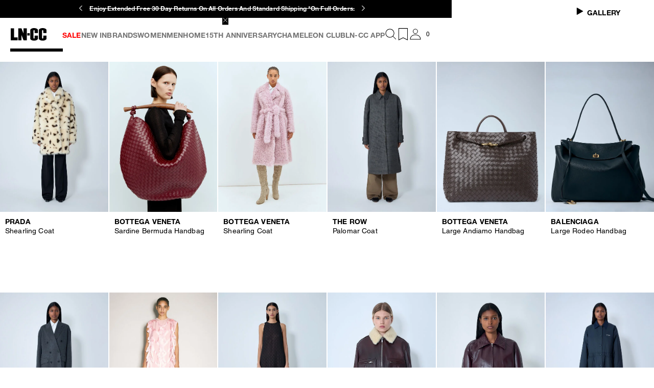

--- FILE ---
content_type: application/javascript; charset=utf8
request_url: https://www.ln-cc.com/mobify/bundle/13047/NotifyMePopup.js
body_size: 1656
content:
"use strict";(self.__LOADABLE_LOADED_CHUNKS__=self.__LOADABLE_LOADED_CHUNKS__||[]).push([[5328],{2472:(e,a,t)=>{t.r(a),t.d(a,{default:()=>N});var o=t(8108),i=t(42512),l=t(22648),p=t(41820),r=t(92564),s=t(39088),n=t(62480),u=t(10360);const m=(0,u.Os)({title:{id:"popups.notifyMe.title",defaultMessage:[{type:0,value:"Request your size"}]},description:{id:"popups.notifyMe.description",defaultMessage:[{type:0,value:"Give us your email if you'd like us to let you know when item is available."}]},generalError:{id:"common.error.general",defaultMessage:[{type:0,value:"Oops! Something went wrong."}]},notifyMeSuccess:{id:"popups.notifyMe.success",defaultMessage:[{type:0,value:"Thanks, your request has been saved."}]},submitBtnText:{id:"popups.notifyMe.submitBtnText",defaultMessage:[{type:0,value:"Send me a notification"}]},privacyPolicyText:{id:"popups.notifyMe.privacyPolicyText",defaultMessage:[{type:0,value:"By submitting you accept our "},{type:8,value:"cta",children:[{type:0,value:"Privacy Policy"}]}]}});var y=t(4832),d=t(68452),f=t(33840),c=t(32676),_=t(43488),v=t(78420),M=t(55432);const b=(0,u.Os)({emailPlaceholder:{id:"pdp.notifyMe.form.email.placeholder",defaultMessage:[{type:0,value:"Your email address"}]},emailLabel:{id:"pdp.notifyMe.form.email.label",defaultMessage:[{type:0,value:"Email"}]},emailRequiredError:{id:"pdp.notifyMe.form.email.requiredError",defaultMessage:[{type:0,value:"Email is required"}]},emailInvalidError:{id:"pdp.notifyMe.form.email.invalidError",defaultMessage:[{type:0,value:"Invalid email format"}]},submitBtnText:{id:"pdp.notifyMe.form.button",defaultMessage:[{type:0,value:"Submit"}]},newsletter:{id:"pdp.notifyMe.form.newsletter",defaultMessage:[{type:0,value:"Register to our Newsletter"}]}}),g=({pid:e,onSuccess:a,onError:t,classNames:p,submitBtnText:r="",showLabel:s=!0})=>{const n=(0,i.c)(),u=(0,l.Ke)(),m=f.U3[f.U3.NOTIFY_ME_POPUP],g=function(){var e=(0,y.c)((function*({email:e,pid:o,acceptsMarketing:i}){const l={newsletterSource:M.s1[m],newsletterSourceDetails:{pageType:M.s1.CUSTOM_NOTIFY_ME}};u.subscribe(e,o,i,l).then((()=>a&&a())).catch((()=>t&&t()))}));return function(a){return e.apply(this,arguments)}}();return o.createElement(d.QF,{onSubmit:e=>g(e),render:({handleSubmit:a,submitting:t})=>o.createElement("form",{onSubmit:a},o.createElement(v.c,{name:"pid",type:"hidden",initialValue:e}),o.createElement(v.c,{name:"email",type:"email",placeholder:n.formatMessage(b.emailPlaceholder),label:s?n.formatMessage(b.emailLabel):void 0,validation:[{rule:c.c.isRequired,errorMessage:n.formatMessage(b.emailRequiredError)},{rule:c.c.isEmail,errorMessage:n.formatMessage(b.emailInvalidError)}]}),o.createElement(v.c,{name:"acceptsMarketing",type:"checkbox",label:n.formatMessage(b.newsletter),initialValue:!0}),o.createElement(_.c,{type:"submit",classNames:null==p?void 0:p.submitButton,disabled:t,variant:"primary","full-width":!0},r||n.formatMessage(b.submitBtnText)))})},x={"display-from-extra-small":"NotifyMePopup__display-from-extra-small--oSzcK","display-above-extra-small":"NotifyMePopup__display-above-extra-small--vmYUb","display-from-extra-small-mobile":"NotifyMePopup__display-from-extra-small-mobile--Wgrbt","display-above-extra-small-mobile":"NotifyMePopup__display-above-extra-small-mobile--jGG5q","display-from-small":"NotifyMePopup__display-from-small--BqNW3","display-above-small":"NotifyMePopup__display-above-small--pB7Tq","display-from-medium":"NotifyMePopup__display-from-medium--PIvEI","display-above-medium":"NotifyMePopup__display-above-medium--iN1G5","display-from-large":"NotifyMePopup__display-from-large--_O7Ff","display-above-large":"NotifyMePopup__display-above-large--td7nX","display-from-x-large":"NotifyMePopup__display-from-x-large--y8L6s","display-above-x-large":"NotifyMePopup__display-above-x-large--ebNl3","display-from-xx-large":"NotifyMePopup__display-from-xx-large--Szf6a","display-above-xx-large":"NotifyMePopup__display-above-xx-large--iAze9","display-from-xxx-large":"NotifyMePopup__display-from-xxx-large--lDTPG","display-above-xxx-large":"NotifyMePopup__display-above-xxx-large--DZOpW","display-from-xxxx-large":"NotifyMePopup__display-from-xxxx-large--gTHBX","display-above-xxxx-large":"NotifyMePopup__display-above-xxxx-large--VBiMm","notify-me-popup":"NotifyMePopup__notify-me-popup--JPrvQ","notify-me-popup__title":"NotifyMePopup__notify-me-popup__title--CxnhC","notify-me-popup__product":"NotifyMePopup__notify-me-popup__product--grfp9","notify-me-popup__brand":"NotifyMePopup__notify-me-popup__brand--V41SF","notify-me-popup__variation":"NotifyMePopup__notify-me-popup__variation--ab6z3","notify-me-popup__variation-key":"NotifyMePopup__notify-me-popup__variation-key--xCuem","notify-me-popup__variation-value":"NotifyMePopup__notify-me-popup__variation-value--K7ouf","notify-me-popup__submit-btn":"NotifyMePopup__notify-me-popup__submit-btn--b__mX","notify-me-popup__privacy-policy":"NotifyMePopup__notify-me-popup__privacy-policy--vqYox"},N=()=>{const{managerRepository:e}=(0,p.w)(),a=e.getPopupsMgr(),[t,u]=(0,o.useState)(null),[y,d]=(0,o.useState)(null),f=(0,i.c)(),c=(0,l.AF)(),_=(0,l.a8)("notifyMe"),v=(0,l.K8)(),M=(0,l.sV)(null==_?void 0:_.productID);(0,o.useEffect)((()=>{null!=_&&_.selectedVariationID?a.openPopup("notifyMe"):a.closePopup("notifyMe")}),[null==_?void 0:_.selectedVariationID]),(0,o.useEffect)((()=>{M.getProductId()&&u(M)}),[M.getProductId()]),(0,o.useEffect)((()=>{null!=_&&_.selectedVariationID&&null!=t&&t.id&&d(t.getVariant(_.selectedVariationID))}),[null==t?void 0:t.id,null==_?void 0:_.selectedVariationID]);const b=(0,o.useCallback)((()=>{c.hideNotifyMePopup(),v.error(f.formatMessage(m.generalError))}),[]),N=(0,o.useCallback)((()=>{c.hideNotifyMePopup(),v.success(f.formatMessage(m.notifyMeSuccess))}),[]),P=(0,o.useCallback)((()=>{c.hideNotifyMePopup()}),[]),E=(0,o.useCallback)((()=>{const e=null==t?void 0:t.variationAttributes.find((e=>"color"===e.id));return(null==e?void 0:e.name)??""}),[])().toLowerCase();return o.createElement(s.c,{id:"notifyMe",onClose:P,overlayClassName:x["notify-me-popup"]},o.createElement(n.c,{classNames:x["notify-me-popup__title"],variant:"h3"},f.formatMessage(m.title)),o.createElement(n.c,{classNames:x["notify-me-popup__description"],variant:"p"},f.formatMessage(m.description)),o.createElement(n.c,{classNames:x["notify-me-popup__product"],variant:"p"},(null==t?void 0:t.brand)&&o.createElement("span",{className:x["notify-me-popup__brand"]},t.brand),(null==t?void 0:t.name)&&o.createElement("span",null,t.name)),y&&o.createElement("div",{className:x["notify-me-popup__variation"]},Object.entries(y.getVariationValues()||{}).map((([e,a])=>{if(E!==e.toLowerCase())return o.createElement("div",{key:e},o.createElement("span",{className:x["notify-me-popup__variation-key"]},e,":"),o.createElement("span",{className:x["notify-me-popup__variation-value"]},a))}))),y&&o.createElement(o.Fragment,null,o.createElement(g,{showLabel:!1,submitBtnText:f.formatMessage(m.submitBtnText),classNames:{submitButton:x["notify-me-popup__submit-btn"]},pid:y.getProductId(),onSuccess:N,onError:b}),o.createElement(n.c,{classNames:x["notify-me-popup__privacy-policy"],variant:"p"},f.formatMessage(m.privacyPolicyText,{cta:e=>o.createElement(r.c,{to:"/privacy-policy",onClick:P},e)}))))}}}]);

--- FILE ---
content_type: application/javascript; charset=utf8
request_url: https://www.ln-cc.com/mobify/bundle/13047/1912.js
body_size: 615
content:
"use strict";(self.__LOADABLE_LOADED_CHUNKS__=self.__LOADABLE_LOADED_CHUNKS__||[]).push([[1912],{91912:(e,t,a)=>{a.d(t,{c:()=>f});var n=a(4832),o=a(8108),l=a(42512),u=a(22224),r=a(76664),c=a.n(r),s=a(49272),g=a(22648),i=a(41820),d=a(97156),m=a(37096),C=a(62184);const y=(0,a(10360).Os)({confirmButton:{id:"countrySelector.confirmButton",defaultMessage:[{type:0,value:"Confirm"}]},selectCountry:{id:"countrySelector.selectCountry",defaultMessage:[{type:0,value:"Select Country"}]},selectLanguage:{id:"countrySelector.selectLanguage",defaultMessage:[{type:0,value:"Select Language"}]}}),p="CountryLanguageSelector__country-language-selector__menu--KsOxo",f=({classNames:e,shouldFetchGeolocation:t=!1,popupsShouldBeClosed:a})=>{const{managerRepository:r}=(0,i.w)(),f=(0,g.a8)("isServer"),_=(0,g.Ks)(),v=_.getDefaultLocale(),L=(0,l.c)(),[E,h]=(0,o.useState)(v.getCountryCode()),[S,M]=(0,o.useState)(v.getLanguageCode());(0,o.useEffect)((()=>{t&&function(){var e=(0,n.c)((function*(){const e=yield _.fetchGeolocation();h(e.country.getCountryCode())}));return function(){return e.apply(this,arguments)}}()()}),[t]);const b=(e=>{const t=e.map((e=>{const t={id:`country.${e.getCountryCode()}`,defaultMessage:e.getCountryCode()};return{value:e.getCountryCode(),label:L.formatMessage(t)}}));return t.sort(((e,t)=>{var a;return null===(a=e.label)||void 0===a?void 0:a.localeCompare(null==t?void 0:t.label)}))})(r.getCountriesMgr().getCountries()),A=r.getCountriesMgr().getCountryByCode(E).getAvailableLanguages(),D=A.length?A:[v.getLanguageCode()],N=D.map((e=>{const t={id:`locale.${e}`,defaultMessage:e};return{value:e,label:L.formatMessage(t)}})),O=(0,o.useCallback)((e=>{M(e)}),[]),w=(0,o.useCallback)((e=>{s.c.get(C.E)||s.c.set(C.E,"true",{expires:365}),M(D[0]),h(e)}),[]),B=function(){var e=(0,n.c)((function*(){yield _.updateLocale(E,S),_.updateUrl(),s.c.set(C.E,"true",{expires:1}),a&&r.getPopupsMgr().closeAllPopups()}));return function(){return e.apply(this,arguments)}}();return o.createElement("div",{className:c()("CountryLanguageSelector__country-language-selector__wrapper--zJONp",null==e?void 0:e.wrapper)},o.createElement(d.c,{value:E},o.createElement(d.c.Trigger,{customIcon:o.createElement(m.c,{name:"caret-down-outline",width:10,height:6})}),o.createElement(d.c.Menu,{title:L.formatMessage(y.selectCountry),searchable:!0,closable:!0,data:b,onSelect:w,classNames:c()(p,null==e?void 0:e.menu)})),o.createElement(d.c,{value:S,key:E},o.createElement(d.c.Trigger,{customIcon:o.createElement(m.c,{name:"caret-down-outline",width:10,height:6})}),o.createElement(d.c.Menu,{title:L.formatMessage(y.selectLanguage),closable:!0,data:N,onSelect:O,classNames:c()(p,null==e?void 0:e.menu)})),o.createElement(u.Link,{className:c()("CountryLanguageSelector__country-language-selector__button--HUC2O",null==e?void 0:e.button),onClick:e=>{f||(e.preventDefault(),B())},to:_.updateLinkWithLocale("/",v)},L.formatMessage(y.confirmButton)))}}}]);